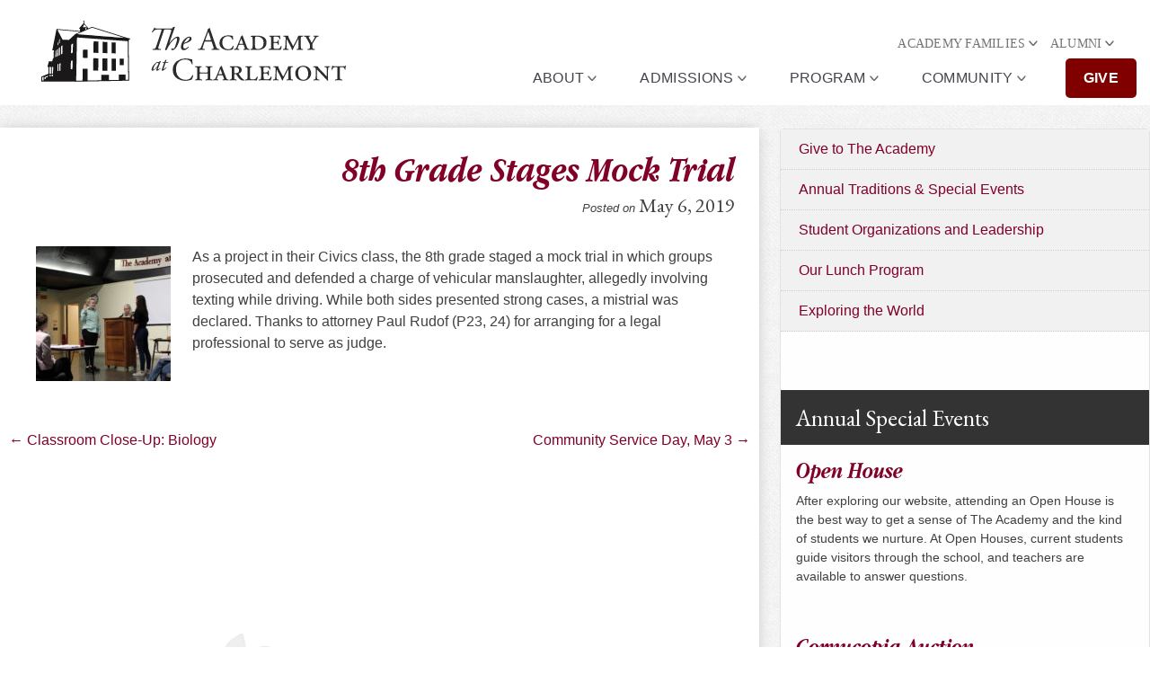

--- FILE ---
content_type: text/html; charset=UTF-8
request_url: https://www.charlemont.org/8th-grade-stages-mock-trial/
body_size: 17086
content:
<!DOCTYPE html>
<html lang="en-US">
<head>
	<!-- Academy at Charlemont Container Tag; Do not remove or alter code in any way. Generated: 9/10/2018 -->

<!-- Placement: Paste this code as high in the <head> of the page as possible. -->

<!-- Google Tag Manager -->
<script>(function(w,d,s,l,i){w[l]=w[l]||[];w[l].push({'gtm.start':
new Date().getTime(),event:'gtm.js'});var f=d.getElementsByTagName(s)[0],
j=d.createElement(s),dl=l!='dataLayer'?'&l='+l:'';j.async=true;j.src=
'https://www.googletagmanager.com/gtm.js?id='+i+dl;f.parentNode.insertBefore(j,f);
})(window,document,'script','dataLayer','GTM-NMF445F');</script>
<!-- End Google Tag Manager -->
<meta charset="UTF-8">
<meta name="viewport" content="width=device-width, initial-scale=1, maximum-scale=1">
<link rel="profile" href="http://gmpg.org/xfn/11">
<link rel="shortcut icon" href="/favicon.png">

<link rel="stylesheet" href="//netdna.bootstrapcdn.com/bootstrap/3.0.2/css/bootstrap.min.css">

<meta http-equiv="X-UA-Compatible" content="IE=edge">
	<!-- Google tag (gtag.js) -->
<script async src="https://www.googletagmanager.com/gtag/js?id=G-VWL9BQ1FV2"></script>
<script>
  window.dataLayer = window.dataLayer || [];
  function gtag(){dataLayer.push(arguments);}
  gtag('js', new Date());

  gtag('config', 'G-VWL9BQ1FV2');
</script>

<meta name='robots' content='index, follow, max-image-preview:large, max-snippet:-1, max-video-preview:-1' />

            <script data-no-defer="1" data-ezscrex="false" data-cfasync="false" data-pagespeed-no-defer data-cookieconsent="ignore">
                var ctPublicFunctions = {"_ajax_nonce":"5f2ec62dfc","_rest_nonce":"86d7b9cc4c","_ajax_url":"\/wp-admin\/admin-ajax.php","_rest_url":"https:\/\/www.charlemont.org\/wp-json\/","data__cookies_type":"alternative","data__ajax_type":"rest","data__bot_detector_enabled":"1","data__frontend_data_log_enabled":1,"cookiePrefix":"","wprocket_detected":false,"host_url":"www.charlemont.org","text__ee_click_to_select":"Click to select the whole data","text__ee_original_email":"The complete one is","text__ee_got_it":"Got it","text__ee_blocked":"Blocked","text__ee_cannot_connect":"Cannot connect","text__ee_cannot_decode":"Can not decode email. Unknown reason","text__ee_email_decoder":"CleanTalk email decoder","text__ee_wait_for_decoding":"The magic is on the way!","text__ee_decoding_process":"Please wait a few seconds while we decode the contact data."}
            </script>
        
            <script data-no-defer="1" data-ezscrex="false" data-cfasync="false" data-pagespeed-no-defer data-cookieconsent="ignore">
                var ctPublic = {"_ajax_nonce":"5f2ec62dfc","settings__forms__check_internal":"0","settings__forms__check_external":"0","settings__forms__force_protection":0,"settings__forms__search_test":"1","settings__forms__wc_add_to_cart":"0","settings__data__bot_detector_enabled":"1","settings__sfw__anti_crawler":0,"blog_home":"https:\/\/www.charlemont.org\/","pixel__setting":"3","pixel__enabled":false,"pixel__url":null,"data__email_check_before_post":"1","data__email_check_exist_post":"0","data__cookies_type":"alternative","data__key_is_ok":true,"data__visible_fields_required":true,"wl_brandname":"Anti-Spam by CleanTalk","wl_brandname_short":"CleanTalk","ct_checkjs_key":846869249,"emailEncoderPassKey":"9baf0c5ff682138c51aae71c32ebf301","bot_detector_forms_excluded":"W10=","advancedCacheExists":false,"varnishCacheExists":false,"wc_ajax_add_to_cart":false}
            </script>
        
<!-- Google Tag Manager for WordPress by gtm4wp.com -->
<script data-cfasync="false" data-pagespeed-no-defer>
	var gtm4wp_datalayer_name = "dataLayer";
	var dataLayer = dataLayer || [];
</script>
<!-- End Google Tag Manager for WordPress by gtm4wp.com -->
	<!-- This site is optimized with the Yoast SEO plugin v26.8 - https://yoast.com/product/yoast-seo-wordpress/ -->
	<title>8th Grade Stages Mock Trial</title>
	<meta name="description" content="As a project in their Civics class, the 8th grade staged a mock trial in which groups prosecuted and defended a charge of vehicular manslaughter," />
	<link rel="canonical" href="https://www.charlemont.org/8th-grade-stages-mock-trial/" />
	<meta property="og:locale" content="en_US" />
	<meta property="og:type" content="article" />
	<meta property="og:title" content="8th Grade Stages Mock Trial" />
	<meta property="og:description" content="As a project in their Civics class, the 8th grade staged a mock trial in which groups prosecuted and defended a charge of vehicular manslaughter," />
	<meta property="og:url" content="https://www.charlemont.org/8th-grade-stages-mock-trial/" />
	<meta property="og:site_name" content="The Academy at Charlemont" />
	<meta property="article:publisher" content="https://www.facebook.com/academyatcharlemont" />
	<meta property="article:published_time" content="2019-05-06T14:48:54+00:00" />
	<meta property="og:image" content="https://www.charlemont.org/wp-content/uploads/Mock-Trial-2019-5-1024x683.jpg" />
	<meta property="og:image:width" content="1024" />
	<meta property="og:image:height" content="683" />
	<meta property="og:image:type" content="image/jpeg" />
	<meta name="author" content="Nora Bates-Zale" />
	<meta name="twitter:card" content="summary_large_image" />
	<meta name="twitter:creator" content="@Aardvarks01339" />
	<meta name="twitter:site" content="@Aardvarks01339" />
	<meta name="twitter:label1" content="Written by" />
	<meta name="twitter:data1" content="Nora Bates-Zale" />
	<script type="application/ld+json" class="yoast-schema-graph">{"@context":"https://schema.org","@graph":[{"@type":"Article","@id":"https://www.charlemont.org/8th-grade-stages-mock-trial/#article","isPartOf":{"@id":"https://www.charlemont.org/8th-grade-stages-mock-trial/"},"author":{"name":"Nora Bates-Zale","@id":"https://www.charlemont.org/#/schema/person/854291e990d33a6f6185ab2d3491e2e4"},"headline":"8th Grade Stages Mock Trial","datePublished":"2019-05-06T14:48:54+00:00","mainEntityOfPage":{"@id":"https://www.charlemont.org/8th-grade-stages-mock-trial/"},"wordCount":61,"publisher":{"@id":"https://www.charlemont.org/#organization"},"image":{"@id":"https://www.charlemont.org/8th-grade-stages-mock-trial/#primaryimage"},"thumbnailUrl":"https://www.charlemont.org/wp-content/uploads/Mock-Trial-2019-5.jpg","articleSection":["General"],"inLanguage":"en-US"},{"@type":"WebPage","@id":"https://www.charlemont.org/8th-grade-stages-mock-trial/","url":"https://www.charlemont.org/8th-grade-stages-mock-trial/","name":"8th Grade Stages Mock Trial","isPartOf":{"@id":"https://www.charlemont.org/#website"},"primaryImageOfPage":{"@id":"https://www.charlemont.org/8th-grade-stages-mock-trial/#primaryimage"},"image":{"@id":"https://www.charlemont.org/8th-grade-stages-mock-trial/#primaryimage"},"thumbnailUrl":"https://www.charlemont.org/wp-content/uploads/Mock-Trial-2019-5.jpg","datePublished":"2019-05-06T14:48:54+00:00","description":"As a project in their Civics class, the 8th grade staged a mock trial in which groups prosecuted and defended a charge of vehicular manslaughter,","breadcrumb":{"@id":"https://www.charlemont.org/8th-grade-stages-mock-trial/#breadcrumb"},"inLanguage":"en-US","potentialAction":[{"@type":"ReadAction","target":["https://www.charlemont.org/8th-grade-stages-mock-trial/"]}]},{"@type":"ImageObject","inLanguage":"en-US","@id":"https://www.charlemont.org/8th-grade-stages-mock-trial/#primaryimage","url":"https://www.charlemont.org/wp-content/uploads/Mock-Trial-2019-5.jpg","contentUrl":"https://www.charlemont.org/wp-content/uploads/Mock-Trial-2019-5.jpg","width":5184,"height":3456,"caption":"Mock Trial 2019 5"},{"@type":"BreadcrumbList","@id":"https://www.charlemont.org/8th-grade-stages-mock-trial/#breadcrumb","itemListElement":[{"@type":"ListItem","position":1,"name":"Home","item":"https://www.charlemont.org/"},{"@type":"ListItem","position":2,"name":"8th Grade Stages Mock Trial"}]},{"@type":"WebSite","@id":"https://www.charlemont.org/#website","url":"https://www.charlemont.org/","name":"The Academy at Charlemont","description":"An independent, all-gender day school for grades 6 through postgraduate","publisher":{"@id":"https://www.charlemont.org/#organization"},"potentialAction":[{"@type":"SearchAction","target":{"@type":"EntryPoint","urlTemplate":"https://www.charlemont.org/?s={search_term_string}"},"query-input":{"@type":"PropertyValueSpecification","valueRequired":true,"valueName":"search_term_string"}}],"inLanguage":"en-US"},{"@type":"Organization","@id":"https://www.charlemont.org/#organization","name":"The Academy at Charlemont","url":"https://www.charlemont.org/","logo":{"@type":"ImageObject","inLanguage":"en-US","@id":"https://www.charlemont.org/#/schema/logo/image/","url":"https://www.charlemont.org/wp-content/uploads/academy-logo_zd47fz.png","contentUrl":"https://www.charlemont.org/wp-content/uploads/academy-logo_zd47fz.png","width":454,"height":319,"caption":"The Academy at Charlemont"},"image":{"@id":"https://www.charlemont.org/#/schema/logo/image/"},"sameAs":["https://www.facebook.com/academyatcharlemont","https://x.com/Aardvarks01339","http://instagram.com/academyatcharlemont","https://www.linkedin.com/company/1195169","http://www.youtube.com/user/academyatcharlemont","https://en.wikipedia.org/wiki/Academy_at_Charlemont"]},{"@type":"Person","@id":"https://www.charlemont.org/#/schema/person/854291e990d33a6f6185ab2d3491e2e4","name":"Nora Bates-Zale","image":{"@type":"ImageObject","inLanguage":"en-US","@id":"https://www.charlemont.org/#/schema/person/image/","url":"https://secure.gravatar.com/avatar/df225cab408b240dd9d9c6dbda22dd48b67eca1602335e7d882c0f1584e6d050?s=96&d=mm&r=g","contentUrl":"https://secure.gravatar.com/avatar/df225cab408b240dd9d9c6dbda22dd48b67eca1602335e7d882c0f1584e6d050?s=96&d=mm&r=g","caption":"Nora Bates-Zale"},"url":"https://www.charlemont.org/author/nora/"}]}</script>
	<!-- / Yoast SEO plugin. -->


<link rel='dns-prefetch' href='//fd.cleantalk.org' />
<link rel='dns-prefetch' href='//cdnjs.cloudflare.com' />
<link rel="alternate" type="application/rss+xml" title="The Academy at Charlemont &raquo; Feed" href="https://www.charlemont.org/feed/" />
<link rel="alternate" title="oEmbed (JSON)" type="application/json+oembed" href="https://www.charlemont.org/wp-json/oembed/1.0/embed?url=https%3A%2F%2Fwww.charlemont.org%2F8th-grade-stages-mock-trial%2F" />
<link rel="alternate" title="oEmbed (XML)" type="text/xml+oembed" href="https://www.charlemont.org/wp-json/oembed/1.0/embed?url=https%3A%2F%2Fwww.charlemont.org%2F8th-grade-stages-mock-trial%2F&#038;format=xml" />
<style id='wp-img-auto-sizes-contain-inline-css' type='text/css'>
img:is([sizes=auto i],[sizes^="auto," i]){contain-intrinsic-size:3000px 1500px}
/*# sourceURL=wp-img-auto-sizes-contain-inline-css */
</style>
<link rel='stylesheet' id='sbi_styles-css' href='https://www.charlemont.org/wp-content/plugins/instagram-feed/css/sbi-styles.min.css?ver=6.10.0' type='text/css' media='all' />
<style id='wp-emoji-styles-inline-css' type='text/css'>

	img.wp-smiley, img.emoji {
		display: inline !important;
		border: none !important;
		box-shadow: none !important;
		height: 1em !important;
		width: 1em !important;
		margin: 0 0.07em !important;
		vertical-align: -0.1em !important;
		background: none !important;
		padding: 0 !important;
	}
/*# sourceURL=wp-emoji-styles-inline-css */
</style>
<link rel='stylesheet' id='wp-block-library-css' href='https://www.charlemont.org/wp-includes/css/dist/block-library/style.min.css?ver=6.9' type='text/css' media='all' />
<style id='global-styles-inline-css' type='text/css'>
:root{--wp--preset--aspect-ratio--square: 1;--wp--preset--aspect-ratio--4-3: 4/3;--wp--preset--aspect-ratio--3-4: 3/4;--wp--preset--aspect-ratio--3-2: 3/2;--wp--preset--aspect-ratio--2-3: 2/3;--wp--preset--aspect-ratio--16-9: 16/9;--wp--preset--aspect-ratio--9-16: 9/16;--wp--preset--color--black: #000000;--wp--preset--color--cyan-bluish-gray: #abb8c3;--wp--preset--color--white: #ffffff;--wp--preset--color--pale-pink: #f78da7;--wp--preset--color--vivid-red: #cf2e2e;--wp--preset--color--luminous-vivid-orange: #ff6900;--wp--preset--color--luminous-vivid-amber: #fcb900;--wp--preset--color--light-green-cyan: #7bdcb5;--wp--preset--color--vivid-green-cyan: #00d084;--wp--preset--color--pale-cyan-blue: #8ed1fc;--wp--preset--color--vivid-cyan-blue: #0693e3;--wp--preset--color--vivid-purple: #9b51e0;--wp--preset--gradient--vivid-cyan-blue-to-vivid-purple: linear-gradient(135deg,rgb(6,147,227) 0%,rgb(155,81,224) 100%);--wp--preset--gradient--light-green-cyan-to-vivid-green-cyan: linear-gradient(135deg,rgb(122,220,180) 0%,rgb(0,208,130) 100%);--wp--preset--gradient--luminous-vivid-amber-to-luminous-vivid-orange: linear-gradient(135deg,rgb(252,185,0) 0%,rgb(255,105,0) 100%);--wp--preset--gradient--luminous-vivid-orange-to-vivid-red: linear-gradient(135deg,rgb(255,105,0) 0%,rgb(207,46,46) 100%);--wp--preset--gradient--very-light-gray-to-cyan-bluish-gray: linear-gradient(135deg,rgb(238,238,238) 0%,rgb(169,184,195) 100%);--wp--preset--gradient--cool-to-warm-spectrum: linear-gradient(135deg,rgb(74,234,220) 0%,rgb(151,120,209) 20%,rgb(207,42,186) 40%,rgb(238,44,130) 60%,rgb(251,105,98) 80%,rgb(254,248,76) 100%);--wp--preset--gradient--blush-light-purple: linear-gradient(135deg,rgb(255,206,236) 0%,rgb(152,150,240) 100%);--wp--preset--gradient--blush-bordeaux: linear-gradient(135deg,rgb(254,205,165) 0%,rgb(254,45,45) 50%,rgb(107,0,62) 100%);--wp--preset--gradient--luminous-dusk: linear-gradient(135deg,rgb(255,203,112) 0%,rgb(199,81,192) 50%,rgb(65,88,208) 100%);--wp--preset--gradient--pale-ocean: linear-gradient(135deg,rgb(255,245,203) 0%,rgb(182,227,212) 50%,rgb(51,167,181) 100%);--wp--preset--gradient--electric-grass: linear-gradient(135deg,rgb(202,248,128) 0%,rgb(113,206,126) 100%);--wp--preset--gradient--midnight: linear-gradient(135deg,rgb(2,3,129) 0%,rgb(40,116,252) 100%);--wp--preset--font-size--small: 13px;--wp--preset--font-size--medium: 20px;--wp--preset--font-size--large: 36px;--wp--preset--font-size--x-large: 42px;--wp--preset--spacing--20: 0.44rem;--wp--preset--spacing--30: 0.67rem;--wp--preset--spacing--40: 1rem;--wp--preset--spacing--50: 1.5rem;--wp--preset--spacing--60: 2.25rem;--wp--preset--spacing--70: 3.38rem;--wp--preset--spacing--80: 5.06rem;--wp--preset--shadow--natural: 6px 6px 9px rgba(0, 0, 0, 0.2);--wp--preset--shadow--deep: 12px 12px 50px rgba(0, 0, 0, 0.4);--wp--preset--shadow--sharp: 6px 6px 0px rgba(0, 0, 0, 0.2);--wp--preset--shadow--outlined: 6px 6px 0px -3px rgb(255, 255, 255), 6px 6px rgb(0, 0, 0);--wp--preset--shadow--crisp: 6px 6px 0px rgb(0, 0, 0);}:where(.is-layout-flex){gap: 0.5em;}:where(.is-layout-grid){gap: 0.5em;}body .is-layout-flex{display: flex;}.is-layout-flex{flex-wrap: wrap;align-items: center;}.is-layout-flex > :is(*, div){margin: 0;}body .is-layout-grid{display: grid;}.is-layout-grid > :is(*, div){margin: 0;}:where(.wp-block-columns.is-layout-flex){gap: 2em;}:where(.wp-block-columns.is-layout-grid){gap: 2em;}:where(.wp-block-post-template.is-layout-flex){gap: 1.25em;}:where(.wp-block-post-template.is-layout-grid){gap: 1.25em;}.has-black-color{color: var(--wp--preset--color--black) !important;}.has-cyan-bluish-gray-color{color: var(--wp--preset--color--cyan-bluish-gray) !important;}.has-white-color{color: var(--wp--preset--color--white) !important;}.has-pale-pink-color{color: var(--wp--preset--color--pale-pink) !important;}.has-vivid-red-color{color: var(--wp--preset--color--vivid-red) !important;}.has-luminous-vivid-orange-color{color: var(--wp--preset--color--luminous-vivid-orange) !important;}.has-luminous-vivid-amber-color{color: var(--wp--preset--color--luminous-vivid-amber) !important;}.has-light-green-cyan-color{color: var(--wp--preset--color--light-green-cyan) !important;}.has-vivid-green-cyan-color{color: var(--wp--preset--color--vivid-green-cyan) !important;}.has-pale-cyan-blue-color{color: var(--wp--preset--color--pale-cyan-blue) !important;}.has-vivid-cyan-blue-color{color: var(--wp--preset--color--vivid-cyan-blue) !important;}.has-vivid-purple-color{color: var(--wp--preset--color--vivid-purple) !important;}.has-black-background-color{background-color: var(--wp--preset--color--black) !important;}.has-cyan-bluish-gray-background-color{background-color: var(--wp--preset--color--cyan-bluish-gray) !important;}.has-white-background-color{background-color: var(--wp--preset--color--white) !important;}.has-pale-pink-background-color{background-color: var(--wp--preset--color--pale-pink) !important;}.has-vivid-red-background-color{background-color: var(--wp--preset--color--vivid-red) !important;}.has-luminous-vivid-orange-background-color{background-color: var(--wp--preset--color--luminous-vivid-orange) !important;}.has-luminous-vivid-amber-background-color{background-color: var(--wp--preset--color--luminous-vivid-amber) !important;}.has-light-green-cyan-background-color{background-color: var(--wp--preset--color--light-green-cyan) !important;}.has-vivid-green-cyan-background-color{background-color: var(--wp--preset--color--vivid-green-cyan) !important;}.has-pale-cyan-blue-background-color{background-color: var(--wp--preset--color--pale-cyan-blue) !important;}.has-vivid-cyan-blue-background-color{background-color: var(--wp--preset--color--vivid-cyan-blue) !important;}.has-vivid-purple-background-color{background-color: var(--wp--preset--color--vivid-purple) !important;}.has-black-border-color{border-color: var(--wp--preset--color--black) !important;}.has-cyan-bluish-gray-border-color{border-color: var(--wp--preset--color--cyan-bluish-gray) !important;}.has-white-border-color{border-color: var(--wp--preset--color--white) !important;}.has-pale-pink-border-color{border-color: var(--wp--preset--color--pale-pink) !important;}.has-vivid-red-border-color{border-color: var(--wp--preset--color--vivid-red) !important;}.has-luminous-vivid-orange-border-color{border-color: var(--wp--preset--color--luminous-vivid-orange) !important;}.has-luminous-vivid-amber-border-color{border-color: var(--wp--preset--color--luminous-vivid-amber) !important;}.has-light-green-cyan-border-color{border-color: var(--wp--preset--color--light-green-cyan) !important;}.has-vivid-green-cyan-border-color{border-color: var(--wp--preset--color--vivid-green-cyan) !important;}.has-pale-cyan-blue-border-color{border-color: var(--wp--preset--color--pale-cyan-blue) !important;}.has-vivid-cyan-blue-border-color{border-color: var(--wp--preset--color--vivid-cyan-blue) !important;}.has-vivid-purple-border-color{border-color: var(--wp--preset--color--vivid-purple) !important;}.has-vivid-cyan-blue-to-vivid-purple-gradient-background{background: var(--wp--preset--gradient--vivid-cyan-blue-to-vivid-purple) !important;}.has-light-green-cyan-to-vivid-green-cyan-gradient-background{background: var(--wp--preset--gradient--light-green-cyan-to-vivid-green-cyan) !important;}.has-luminous-vivid-amber-to-luminous-vivid-orange-gradient-background{background: var(--wp--preset--gradient--luminous-vivid-amber-to-luminous-vivid-orange) !important;}.has-luminous-vivid-orange-to-vivid-red-gradient-background{background: var(--wp--preset--gradient--luminous-vivid-orange-to-vivid-red) !important;}.has-very-light-gray-to-cyan-bluish-gray-gradient-background{background: var(--wp--preset--gradient--very-light-gray-to-cyan-bluish-gray) !important;}.has-cool-to-warm-spectrum-gradient-background{background: var(--wp--preset--gradient--cool-to-warm-spectrum) !important;}.has-blush-light-purple-gradient-background{background: var(--wp--preset--gradient--blush-light-purple) !important;}.has-blush-bordeaux-gradient-background{background: var(--wp--preset--gradient--blush-bordeaux) !important;}.has-luminous-dusk-gradient-background{background: var(--wp--preset--gradient--luminous-dusk) !important;}.has-pale-ocean-gradient-background{background: var(--wp--preset--gradient--pale-ocean) !important;}.has-electric-grass-gradient-background{background: var(--wp--preset--gradient--electric-grass) !important;}.has-midnight-gradient-background{background: var(--wp--preset--gradient--midnight) !important;}.has-small-font-size{font-size: var(--wp--preset--font-size--small) !important;}.has-medium-font-size{font-size: var(--wp--preset--font-size--medium) !important;}.has-large-font-size{font-size: var(--wp--preset--font-size--large) !important;}.has-x-large-font-size{font-size: var(--wp--preset--font-size--x-large) !important;}
/*# sourceURL=global-styles-inline-css */
</style>

<style id='classic-theme-styles-inline-css' type='text/css'>
/*! This file is auto-generated */
.wp-block-button__link{color:#fff;background-color:#32373c;border-radius:9999px;box-shadow:none;text-decoration:none;padding:calc(.667em + 2px) calc(1.333em + 2px);font-size:1.125em}.wp-block-file__button{background:#32373c;color:#fff;text-decoration:none}
/*# sourceURL=/wp-includes/css/classic-themes.min.css */
</style>
<link rel='stylesheet' id='mediaelement-css' href='https://www.charlemont.org/wp-includes/js/mediaelement/mediaelementplayer-legacy.min.css?ver=4.2.17' type='text/css' media='all' />
<link rel='stylesheet' id='wp-mediaelement-css' href='https://www.charlemont.org/wp-includes/js/mediaelement/wp-mediaelement.min.css?ver=6.9' type='text/css' media='all' />
<link rel='stylesheet' id='view_editor_gutenberg_frontend_assets-css' href='https://www.charlemont.org/wp-content/plugins/wp-views/public/css/views-frontend.css?ver=3.6.20' type='text/css' media='all' />
<style id='view_editor_gutenberg_frontend_assets-inline-css' type='text/css'>
.wpv-sort-list-dropdown.wpv-sort-list-dropdown-style-default > span.wpv-sort-list,.wpv-sort-list-dropdown.wpv-sort-list-dropdown-style-default .wpv-sort-list-item {border-color: #cdcdcd;}.wpv-sort-list-dropdown.wpv-sort-list-dropdown-style-default .wpv-sort-list-item a {color: #444;background-color: #fff;}.wpv-sort-list-dropdown.wpv-sort-list-dropdown-style-default a:hover,.wpv-sort-list-dropdown.wpv-sort-list-dropdown-style-default a:focus {color: #000;background-color: #eee;}.wpv-sort-list-dropdown.wpv-sort-list-dropdown-style-default .wpv-sort-list-item.wpv-sort-list-current a {color: #000;background-color: #eee;}
.wpv-sort-list-dropdown.wpv-sort-list-dropdown-style-default > span.wpv-sort-list,.wpv-sort-list-dropdown.wpv-sort-list-dropdown-style-default .wpv-sort-list-item {border-color: #cdcdcd;}.wpv-sort-list-dropdown.wpv-sort-list-dropdown-style-default .wpv-sort-list-item a {color: #444;background-color: #fff;}.wpv-sort-list-dropdown.wpv-sort-list-dropdown-style-default a:hover,.wpv-sort-list-dropdown.wpv-sort-list-dropdown-style-default a:focus {color: #000;background-color: #eee;}.wpv-sort-list-dropdown.wpv-sort-list-dropdown-style-default .wpv-sort-list-item.wpv-sort-list-current a {color: #000;background-color: #eee;}.wpv-sort-list-dropdown.wpv-sort-list-dropdown-style-grey > span.wpv-sort-list,.wpv-sort-list-dropdown.wpv-sort-list-dropdown-style-grey .wpv-sort-list-item {border-color: #cdcdcd;}.wpv-sort-list-dropdown.wpv-sort-list-dropdown-style-grey .wpv-sort-list-item a {color: #444;background-color: #eeeeee;}.wpv-sort-list-dropdown.wpv-sort-list-dropdown-style-grey a:hover,.wpv-sort-list-dropdown.wpv-sort-list-dropdown-style-grey a:focus {color: #000;background-color: #e5e5e5;}.wpv-sort-list-dropdown.wpv-sort-list-dropdown-style-grey .wpv-sort-list-item.wpv-sort-list-current a {color: #000;background-color: #e5e5e5;}
.wpv-sort-list-dropdown.wpv-sort-list-dropdown-style-default > span.wpv-sort-list,.wpv-sort-list-dropdown.wpv-sort-list-dropdown-style-default .wpv-sort-list-item {border-color: #cdcdcd;}.wpv-sort-list-dropdown.wpv-sort-list-dropdown-style-default .wpv-sort-list-item a {color: #444;background-color: #fff;}.wpv-sort-list-dropdown.wpv-sort-list-dropdown-style-default a:hover,.wpv-sort-list-dropdown.wpv-sort-list-dropdown-style-default a:focus {color: #000;background-color: #eee;}.wpv-sort-list-dropdown.wpv-sort-list-dropdown-style-default .wpv-sort-list-item.wpv-sort-list-current a {color: #000;background-color: #eee;}.wpv-sort-list-dropdown.wpv-sort-list-dropdown-style-grey > span.wpv-sort-list,.wpv-sort-list-dropdown.wpv-sort-list-dropdown-style-grey .wpv-sort-list-item {border-color: #cdcdcd;}.wpv-sort-list-dropdown.wpv-sort-list-dropdown-style-grey .wpv-sort-list-item a {color: #444;background-color: #eeeeee;}.wpv-sort-list-dropdown.wpv-sort-list-dropdown-style-grey a:hover,.wpv-sort-list-dropdown.wpv-sort-list-dropdown-style-grey a:focus {color: #000;background-color: #e5e5e5;}.wpv-sort-list-dropdown.wpv-sort-list-dropdown-style-grey .wpv-sort-list-item.wpv-sort-list-current a {color: #000;background-color: #e5e5e5;}.wpv-sort-list-dropdown.wpv-sort-list-dropdown-style-blue > span.wpv-sort-list,.wpv-sort-list-dropdown.wpv-sort-list-dropdown-style-blue .wpv-sort-list-item {border-color: #0099cc;}.wpv-sort-list-dropdown.wpv-sort-list-dropdown-style-blue .wpv-sort-list-item a {color: #444;background-color: #cbddeb;}.wpv-sort-list-dropdown.wpv-sort-list-dropdown-style-blue a:hover,.wpv-sort-list-dropdown.wpv-sort-list-dropdown-style-blue a:focus {color: #000;background-color: #95bedd;}.wpv-sort-list-dropdown.wpv-sort-list-dropdown-style-blue .wpv-sort-list-item.wpv-sort-list-current a {color: #000;background-color: #95bedd;}
/*# sourceURL=view_editor_gutenberg_frontend_assets-inline-css */
</style>
<link rel='stylesheet' id='cleantalk-public-css-css' href='https://www.charlemont.org/wp-content/plugins/cleantalk-spam-protect/css/cleantalk-public.min.css?ver=6.71.1_1769616183' type='text/css' media='all' />
<link rel='stylesheet' id='cleantalk-email-decoder-css-css' href='https://www.charlemont.org/wp-content/plugins/cleantalk-spam-protect/css/cleantalk-email-decoder.min.css?ver=6.71.1_1769616183' type='text/css' media='all' />
<link rel='stylesheet' id='ctf_styles-css' href='https://www.charlemont.org/wp-content/plugins/custom-twitter-feeds/css/ctf-styles.min.css?ver=2.3.1' type='text/css' media='all' />
<link rel='stylesheet' id='dedo-css-css' href='https://www.charlemont.org/wp-content/plugins/delightful-downloads/assets/css/delightful-downloads.min.css?ver=1.6.6' type='text/css' media='all' />
<link rel='stylesheet' id='dub-facebook-albums-css' href='https://www.charlemont.org/wp-content/plugins/dub-facebook-albums/dub-facebook-albums.css?ver=6.9' type='text/css' media='all' />
<link rel='stylesheet' id='colorbox-css' href='https://www.charlemont.org/wp-content/plugins/dub-facebook-albums/colorbox/colorbox.css?ver=6.9' type='text/css' media='all' />
<link rel='stylesheet' id='responsive-lightbox-swipebox-css' href='https://www.charlemont.org/wp-content/plugins/responsive-lightbox/assets/swipebox/swipebox.min.css?ver=1.5.2' type='text/css' media='all' />
<link rel='stylesheet' id='vr-shortcodes-css-css' href='https://www.charlemont.org/wp-content/plugins/vr-jscrollpane-shortcode/jquery.jscrollpane.css?ver=20130311' type='text/css' media='all' />
<link rel='stylesheet' id='cff-css' href='https://www.charlemont.org/wp-content/plugins/custom-facebook-feed/assets/css/cff-style.min.css?ver=4.3.4' type='text/css' media='all' />
<link rel='stylesheet' id='sb-font-awesome-css' href='https://www.charlemont.org/wp-content/plugins/custom-facebook-feed/assets/css/font-awesome.min.css?ver=4.7.0' type='text/css' media='all' />
<link rel='stylesheet' id='style-css' href='https://www.charlemont.org/wp-content/themes/academy/style.css?ver=9999' type='text/css' media='all' />
<link rel='stylesheet' id='fancybox-css' href='https://www.charlemont.org/wp-content/plugins/easy-fancybox/fancybox/1.5.4/jquery.fancybox.min.css?ver=6.9' type='text/css' media='screen' />
<style id='fancybox-inline-css' type='text/css'>
#fancybox-content{border-color:#fff;}
/*# sourceURL=fancybox-inline-css */
</style>
<link rel='stylesheet' id='mimetypes-link-icons-css' href='https://www.charlemont.org/wp-content/plugins/mimetypes-link-icons/css/style.php?cssvars=bXRsaV9oZWlnaHQ9MTYmbXRsaV9pbWFnZV90eXBlPXBuZyZtdGxpX2xlZnRvcnJpZ2h0PXJpZ2h0JmFjdGl2ZV90eXBlcz1wZGY&#038;ver=3.0' type='text/css' media='all' />
<link rel='stylesheet' id='simcal-qtip-css' href='https://www.charlemont.org/wp-content/plugins/google-calendar-events/assets/generated/vendor/jquery.qtip.min.css?ver=3.6.2' type='text/css' media='all' />
<link rel='stylesheet' id='simcal-default-calendar-grid-css' href='https://www.charlemont.org/wp-content/plugins/google-calendar-events/assets/generated/default-calendar-grid.min.css?ver=3.6.2' type='text/css' media='all' />
<link rel='stylesheet' id='simcal-default-calendar-list-css' href='https://www.charlemont.org/wp-content/plugins/google-calendar-events/assets/generated/default-calendar-list.min.css?ver=3.6.2' type='text/css' media='all' />
<script type="text/javascript" src="https://www.charlemont.org/wp-content/plugins/wp-views/vendor/toolset/common-es/public/toolset-common-es-frontend.js?ver=175000" id="toolset-common-es-frontend-js"></script>
<script type="text/javascript" src="https://www.charlemont.org/wp-content/plugins/cleantalk-spam-protect/js/apbct-public-bundle.min.js?ver=6.71.1_1769616183" id="apbct-public-bundle.min-js-js"></script>
<script type="text/javascript" src="https://fd.cleantalk.org/ct-bot-detector-wrapper.js?ver=6.71.1" id="ct_bot_detector-js" defer="defer" data-wp-strategy="defer"></script>
<script type="text/javascript" src="https://www.charlemont.org/wp-includes/js/jquery/jquery.min.js?ver=3.7.1" id="jquery-core-js"></script>
<script type="text/javascript" src="https://www.charlemont.org/wp-includes/js/jquery/jquery-migrate.min.js?ver=3.4.1" id="jquery-migrate-js"></script>
<script type="text/javascript" src="https://www.charlemont.org/wp-content/plugins/dub-facebook-albums/colorbox/jquery.colorbox-min.js?ver=6.9" id="colorbox-js"></script>
<script type="text/javascript" src="https://www.charlemont.org/wp-content/plugins/dub-facebook-albums/dub-facebook-albums.js?ver=6.9" id="dub-facebook-albums-js"></script>
<script type="text/javascript" src="https://www.charlemont.org/wp-content/plugins/handl-utm-grabber/js/js.cookie.js?ver=6.9" id="js.cookie-js"></script>
<script type="text/javascript" id="handl-utm-grabber-js-extra">
/* <![CDATA[ */
var handl_utm = [];
//# sourceURL=handl-utm-grabber-js-extra
/* ]]> */
</script>
<script type="text/javascript" src="https://www.charlemont.org/wp-content/plugins/handl-utm-grabber/js/handl-utm-grabber.js?ver=6.9" id="handl-utm-grabber-js"></script>
<script type="text/javascript" src="https://www.charlemont.org/wp-content/plugins/responsive-lightbox/assets/dompurify/purify.min.js?ver=3.3.1" id="dompurify-js"></script>
<script type="text/javascript" id="responsive-lightbox-sanitizer-js-before">
/* <![CDATA[ */
window.RLG = window.RLG || {}; window.RLG.sanitizeAllowedHosts = ["youtube.com","www.youtube.com","youtu.be","vimeo.com","player.vimeo.com"];
//# sourceURL=responsive-lightbox-sanitizer-js-before
/* ]]> */
</script>
<script type="text/javascript" src="https://www.charlemont.org/wp-content/plugins/responsive-lightbox/js/sanitizer.js?ver=2.7.0" id="responsive-lightbox-sanitizer-js"></script>
<script type="text/javascript" src="https://www.charlemont.org/wp-content/plugins/responsive-lightbox/assets/swipebox/jquery.swipebox.min.js?ver=1.5.2" id="responsive-lightbox-swipebox-js"></script>
<script type="text/javascript" src="https://www.charlemont.org/wp-includes/js/underscore.min.js?ver=1.13.7" id="underscore-js"></script>
<script type="text/javascript" src="https://www.charlemont.org/wp-content/plugins/responsive-lightbox/assets/infinitescroll/infinite-scroll.pkgd.min.js?ver=4.0.1" id="responsive-lightbox-infinite-scroll-js"></script>
<script type="text/javascript" id="responsive-lightbox-js-before">
/* <![CDATA[ */
var rlArgs = {"script":"swipebox","selector":"lightbox","customEvents":"","activeGalleries":true,"animation":true,"hideCloseButtonOnMobile":false,"removeBarsOnMobile":false,"hideBars":true,"hideBarsDelay":5000,"videoMaxWidth":1080,"useSVG":true,"loopAtEnd":false,"woocommerce_gallery":false,"ajaxurl":"https:\/\/www.charlemont.org\/wp-admin\/admin-ajax.php","nonce":"a5e08c47b5","preview":false,"postId":5991,"scriptExtension":false};

//# sourceURL=responsive-lightbox-js-before
/* ]]> */
</script>
<script type="text/javascript" src="https://www.charlemont.org/wp-content/plugins/responsive-lightbox/js/front.js?ver=2.7.0" id="responsive-lightbox-js"></script>
<script type="text/javascript" src="https://www.charlemont.org/wp-content/plugins/vr-jscrollpane-shortcode/jquery.jscrollpane.min.js?ver=20130311" id="vr-shortcodes-js-scroll-js"></script>
<script type="text/javascript" src="https://www.charlemont.org/wp-content/plugins/vr-jscrollpane-shortcode/jquery.mousewheel.js?ver=20130311" id="vr-shortcodes-js-mwheel-js"></script>
<script type="text/javascript" src="//cdnjs.cloudflare.com/ajax/libs/jquery-easing/1.4.1/jquery.easing.min.js?ver=6.9" id="jquery-easing-js"></script>
<link rel="https://api.w.org/" href="https://www.charlemont.org/wp-json/" /><link rel="alternate" title="JSON" type="application/json" href="https://www.charlemont.org/wp-json/wp/v2/posts/5991" /><link rel="EditURI" type="application/rsd+xml" title="RSD" href="https://www.charlemont.org/xmlrpc.php?rsd" />
<meta name="generator" content="WordPress 6.9" />
<link rel='shortlink' href='https://www.charlemont.org/?p=5991' />

		<!-- GA Google Analytics @ https://m0n.co/ga -->
		<script>
			(function(i,s,o,g,r,a,m){i['GoogleAnalyticsObject']=r;i[r]=i[r]||function(){
			(i[r].q=i[r].q||[]).push(arguments)},i[r].l=1*new Date();a=s.createElement(o),
			m=s.getElementsByTagName(o)[0];a.async=1;a.src=g;m.parentNode.insertBefore(a,m)
			})(window,document,'script','https://www.google-analytics.com/analytics.js','ga');
			ga('create', 'UA-20292029-1', 'auto');
			ga('send', 'pageview');
		</script>

		<script type="text/javascript">
	//<![CDATA[
		jQuery(document).ready(function() {
			jQuery('.scroll-pane').jScrollPane();
		});
	/* ]]> */
	</script>


<!-- Referral spam blacklist 1.3.0 by Rolands Umbrovskis (rolandinsh) https://umbrovskis.com/ -->
<meta name="generator" content="https://simplemediacode.com/?utm_source=wp-referrer-spam-blacklist-1.3.0" />

<!-- Google Tag Manager for WordPress by gtm4wp.com -->
<!-- GTM Container placement set to manual -->
<script data-cfasync="false" data-pagespeed-no-defer type="text/javascript">
	var dataLayer_content = {"pagePostType":"post","pagePostType2":"single-post","pageCategory":["general","uncategorized"],"pagePostAuthor":"Nora Bates-Zale"};
	dataLayer.push( dataLayer_content );
</script>
<script data-cfasync="false" data-pagespeed-no-defer type="text/javascript">
(function(w,d,s,l,i){w[l]=w[l]||[];w[l].push({'gtm.start':
new Date().getTime(),event:'gtm.js'});var f=d.getElementsByTagName(s)[0],
j=d.createElement(s),dl=l!='dataLayer'?'&l='+l:'';j.async=true;j.src=
'//www.googletagmanager.com/gtm.js?id='+i+dl;f.parentNode.insertBefore(j,f);
})(window,document,'script','dataLayer','GTM-PWM4L2T');
</script>
<!-- End Google Tag Manager for WordPress by gtm4wp.com --> <script> window.addEventListener("load",function(){ var c={script:false,link:false}; function ls(s) { if(!['script','link'].includes(s)||c[s]){return;}c[s]=true; var d=document,f=d.getElementsByTagName(s)[0],j=d.createElement(s); if(s==='script'){j.async=true;j.src='https://www.charlemont.org/wp-content/plugins/wp-views/vendor/toolset/blocks/public/js/frontend.js?v=1.6.16';}else{ j.rel='stylesheet';j.href='https://www.charlemont.org/wp-content/plugins/wp-views/vendor/toolset/blocks/public/css/style.css?v=1.6.16';} f.parentNode.insertBefore(j, f); }; function ex(){ls('script');ls('link')} window.addEventListener("scroll", ex, {once: true}); if (('IntersectionObserver' in window) && ('IntersectionObserverEntry' in window) && ('intersectionRatio' in window.IntersectionObserverEntry.prototype)) { var i = 0, fb = document.querySelectorAll("[class^='tb-']"), o = new IntersectionObserver(es => { es.forEach(e => { o.unobserve(e.target); if (e.intersectionRatio > 0) { ex();o.disconnect();}else{ i++;if(fb.length>i){o.observe(fb[i])}} }) }); if (fb.length) { o.observe(fb[i]) } } }) </script>
	<noscript>
		<link rel="stylesheet" href="https://www.charlemont.org/wp-content/plugins/wp-views/vendor/toolset/blocks/public/css/style.css">
	</noscript><style type="text/css" id="custom-background-css">
body.custom-background { background-image: url("https://www.charlemont.org/wp-content/uploads/WD-2593-1-scaled-e1718126484773.jpg"); background-position: left top; background-size: auto; background-repeat: repeat; background-attachment: scroll; }
</style>
	<script src="/wp-content/mu-plugins/captaincore-analytics.js" data-site="VFLMVBXV" defer></script>
		<style type="text/css" id="wp-custom-css">
			#wp_views-6 {padding:2%;}
#wp_views-6 .thumb {float:left !important; width:25%; margin-top:10px;}
#wp_views-6 .news {float:right !important; width:72% ; margin-top:10px;}
#wp_views-6 p {font-size:90%;}
#wp_views-6 h2 {font-size:120%;}

.page-id-5703 aside {display:none;}
.page-id-5703 aside#text-3 {display:block !important;}
.page-id-5703 aside.gform_widget {display:block !important;}
.page-id-5703 aside.gform_widget form {padding:0 20px; font-size:0.9em !important;}
.menu-item.give-button a {
  background-color: #800000 !important;
  color: #ffffff !important;
  padding: 10px 20px !important;
  border-radius: 5px;
  font-weight: bold;
  text-transform: uppercase;
  text-decoration: none;
  display: flex !important;
  align-items: center;
  justify-content: center; /* this is key for horizontal centering */
  text-align: center;
  box-sizing: border-box;
  margin: 0 !important;
  width: 100%;
}
.menu-item.give-button {
  margin-right: 15px !important; /* Adjust this value as needed */
}
.menu-item.give-button {
  margin-bottom: 8px !important; /* Adjust as needed */
}
.instagram-padding {
  padding: 20px 20px;
  max-width: 1400px;
  margin: 0 auto;
}		</style>
		</head>

<body class="wp-singular post-template-default single single-post postid-5991 single-format-standard custom-background wp-theme-academy group-blog views-template-content-template-for-posts">
<!-- Placement: Additionally, paste this code immediately after the opening <body> tag. -->

<!-- Google Tag Manager (noscript) -->
<noscript><iframe src="https://www.googletagmanager.com/ns.html?id=GTM-NMF445F" height="0" width="0" style="display:none;visibility:hidden"></iframe></noscript>
<!-- End Google Tag Manager (noscript) -->
<div id="page" class="hfeed site">
		<header id="masthead" class="site-header" role="banner">
		<div class="header-wrap">
			<div class="site-branding">
				<h1 class="site-title"><span>The Academy at Charlemont</span><a href="https://www.charlemont.org/" rel="home"><img src="https://www.charlemont.org/wp-content/themes/academy/images/charlemont-logo.svg" alt="The Academy at Charlemont" border="0"></a></h1>
				<h2 class="site-description">An independent, all-gender day school for grades 6 through postgraduate</h2>
			</div>
			<a href="#" id="main-mobile-menu-toggle"><span class="off-menu-expanded">Menu</span><span class="on-menu-expanded">Close</span></a>
			<div class="navigation-items">
			<div id="usernav"><div class="menu-user-navigation-container"><ul id="menu-user-navigation" class="menu"><li id="menu-item-3597" class="menu-item menu-item-type-post_type menu-item-object-page menu-item-has-children menu-item-3597"><a href="https://www.charlemont.org/beyond-the-classroom/student-life/">Academy Families</a>
<ul class="sub-menu">
	<li id="menu-item-5526" class="menu-item menu-item-type-post_type menu-item-object-page menu-item-5526"><a href="https://www.charlemont.org/calendar/">School Calendar</a></li>
	<li id="menu-item-836" class="menu-item menu-item-type-post_type menu-item-object-page menu-item-836"><a href="https://www.charlemont.org/academics/textbooks-summer-reading/">Textbooks &#038; Summer Reading</a></li>
	<li id="menu-item-5036" class="menu-item menu-item-type-post_type menu-item-object-page menu-item-5036"><a href="https://www.charlemont.org/incident-concern-report-form/">Incident or Concern Report</a></li>
	<li id="menu-item-7232" class="menu-item menu-item-type-post_type menu-item-object-page menu-item-7232"><a href="https://www.charlemont.org/title-ix-policy/">Title IX Policy</a></li>
	<li id="menu-item-773" class="menu-item menu-item-type-post_type menu-item-object-page menu-item-773"><a href="https://www.charlemont.org/parents/">More&#8230;</a></li>
</ul>
</li>
<li id="menu-item-3601" class="menu-item menu-item-type-post_type menu-item-object-page menu-item-has-children menu-item-3601"><a href="https://www.charlemont.org/alumni/">Alumni</a>
<ul class="sub-menu">
	<li id="menu-item-816" class="menu-item menu-item-type-post_type menu-item-object-page menu-item-816"><a href="https://www.charlemont.org/alumni/class-notes/">Class Notes</a></li>
	<li id="menu-item-817" class="menu-item menu-item-type-post_type menu-item-object-page menu-item-817"><a href="https://www.charlemont.org/vox/">Vox</a></li>
	<li id="menu-item-8746" class="menu-item menu-item-type-post_type menu-item-object-page menu-item-8746"><a href="https://www.charlemont.org/give-2/">Give</a></li>
</ul>
</li>
</ul></div></div>
			<nav id="site-navigation" class="main-navigation" role="navigation">
				<h1 class="menu-toggle">+ menu</h1>
				<div class="skip-link"><a class="screen-reader-text" href="#content">Skip to content</a></div>
				<div class="container">
					<div class="menu-main-menu-container"><ul id="menu-main-menu" class="menu"><li id="menu-item-317" class="menu-item menu-item-type-custom menu-item-object-custom menu-item-has-children menu-item-317"><a href="/welcome">About</a>
<ul class="sub-menu">
	<li id="menu-item-166" class="menu-item menu-item-type-post_type menu-item-object-page menu-item-166"><a href="https://www.charlemont.org/welcome/">About The Academy</a></li>
	<li id="menu-item-181" class="menu-item menu-item-type-post_type menu-item-object-page menu-item-181"><a href="https://www.charlemont.org/welcome/heads-welcome/">Welcome from the Heads of School</a></li>
	<li id="menu-item-178" class="menu-item menu-item-type-post_type menu-item-object-page menu-item-178"><a href="https://www.charlemont.org/welcome/at-a-glance/">The Academy at a Glance</a></li>
	<li id="menu-item-176" class="menu-item menu-item-type-post_type menu-item-object-page menu-item-176"><a href="https://www.charlemont.org/welcome/missionantiracism/">Mission and Antiracism Statement</a></li>
	<li id="menu-item-4977" class="menu-item menu-item-type-post_type menu-item-object-page menu-item-4977"><a href="https://www.charlemont.org/academics/honor-code/">Honor Code</a></li>
	<li id="menu-item-175" class="menu-item menu-item-type-post_type menu-item-object-page menu-item-175"><a href="https://www.charlemont.org/welcome/history/">History</a></li>
	<li id="menu-item-730" class="menu-item menu-item-type-post_type menu-item-object-page menu-item-730"><a href="https://www.charlemont.org/welcome/faculty-staff-trustees/">Faculty, Staff &#038; Trustees</a></li>
	<li id="menu-item-172" class="menu-item menu-item-type-post_type menu-item-object-page menu-item-172"><a href="https://www.charlemont.org/welcome/affiliations/">Affiliations</a></li>
	<li id="menu-item-832" class="menu-item menu-item-type-post_type menu-item-object-page menu-item-832"><a href="https://www.charlemont.org/community-reflections/">Community Reflections</a></li>
	<li id="menu-item-174" class="menu-item menu-item-type-post_type menu-item-object-page menu-item-174"><a href="https://www.charlemont.org/welcome/employment/">Employment</a></li>
	<li id="menu-item-8270" class="menu-item menu-item-type-custom menu-item-object-custom menu-item-8270"><a href="https://www.charlemont.org/2023-2026-strategic-plan/">2023-2026 Strategic Plan</a></li>
	<li id="menu-item-8321" class="menu-item menu-item-type-post_type menu-item-object-page menu-item-8321"><a href="https://www.charlemont.org/terms-conditions/">Terms &#038; Conditions</a></li>
</ul>
</li>
<li id="menu-item-316" class="menu-item menu-item-type-custom menu-item-object-custom menu-item-has-children menu-item-316"><a href="/admissions">Admissions</a>
<ul class="sub-menu">
	<li id="menu-item-506" class="menu-item menu-item-type-post_type menu-item-object-page menu-item-506"><a href="https://www.charlemont.org/admissions/inquire/">Inquire</a></li>
	<li id="menu-item-171" class="menu-item menu-item-type-post_type menu-item-object-page menu-item-171"><a href="https://www.charlemont.org/admissions/visit/">Visit</a></li>
	<li id="menu-item-169" class="menu-item menu-item-type-post_type menu-item-object-page menu-item-169"><a href="https://www.charlemont.org/admissions/apply/">Apply</a></li>
	<li id="menu-item-385" class="menu-item menu-item-type-post_type menu-item-object-page menu-item-385"><a href="https://www.charlemont.org/admissions/affordingtheacademy/">Affording The Academy</a></li>
	<li id="menu-item-179" class="menu-item menu-item-type-post_type menu-item-object-page menu-item-179"><a href="https://www.charlemont.org/admissions/transportation/">Transportation</a></li>
</ul>
</li>
<li id="menu-item-358" class="menu-item menu-item-type-custom menu-item-object-custom menu-item-has-children menu-item-358"><a href="/academics/courses-2-2/">Program</a>
<ul class="sub-menu">
	<li id="menu-item-360" class="menu-item menu-item-type-post_type menu-item-object-page menu-item-360"><a href="https://www.charlemont.org/academics/overview/">Academics</a></li>
	<li id="menu-item-5478" class="menu-item menu-item-type-post_type menu-item-object-page menu-item-5478"><a href="https://www.charlemont.org/academics/courses-2-2/">Sequence of Study</a></li>
	<li id="menu-item-8098" class="menu-item menu-item-type-custom menu-item-object-custom menu-item-8098"><a href="https://www.charlemont.org/studio-blocks/">Studio Blocks</a></li>
	<li id="menu-item-8653" class="menu-item menu-item-type-post_type menu-item-object-page menu-item-8653"><a href="https://www.charlemont.org/athletics/">Athletics</a></li>
	<li id="menu-item-9062" class="menu-item menu-item-type-post_type menu-item-object-page menu-item-9062"><a href="https://www.charlemont.org/drama/">Drama</a></li>
	<li id="menu-item-173" class="menu-item menu-item-type-post_type menu-item-object-page menu-item-173"><a href="https://www.charlemont.org/academics/college-counseling/">College Counseling</a></li>
	<li id="menu-item-7399" class="menu-item menu-item-type-post_type menu-item-object-page menu-item-7399"><a href="https://www.charlemont.org/the-independent-senior-project/">The Independent Senior Project</a></li>
</ul>
</li>
<li id="menu-item-200" class="menu-item menu-item-type-custom menu-item-object-custom menu-item-has-children menu-item-200"><a href="/traditions">Community</a>
<ul class="sub-menu">
	<li id="menu-item-8757" class="menu-item menu-item-type-post_type menu-item-object-page menu-item-8757"><a href="https://www.charlemont.org/give-2/">Give to The Academy</a></li>
	<li id="menu-item-8990" class="menu-item menu-item-type-post_type menu-item-object-page menu-item-8990"><a href="https://www.charlemont.org/apparel/">Aardvark Apparel</a></li>
	<li id="menu-item-8634" class="menu-item menu-item-type-post_type menu-item-object-page menu-item-8634"><a href="https://www.charlemont.org/traditions/">Traditions &#038; Special Events</a></li>
	<li id="menu-item-1079" class="menu-item menu-item-type-post_type menu-item-object-page menu-item-1079"><a href="https://www.charlemont.org/beyond-the-classroom/student-organizations-and-leadership/">Student Organizations and Leadership</a></li>
	<li id="menu-item-3699" class="menu-item menu-item-type-post_type menu-item-object-page menu-item-3699"><a href="https://www.charlemont.org/our-lunch-program/">Our Lunch Program</a></li>
	<li id="menu-item-409" class="menu-item menu-item-type-post_type menu-item-object-page menu-item-409"><a href="https://www.charlemont.org/beyond-the-classroom/exploring-the-world/">Exploring the World</a></li>
	<li id="menu-item-9226" class="menu-item menu-item-type-post_type menu-item-object-page menu-item-9226"><a href="https://www.charlemont.org/summerprograms/">Summer Programs</a></li>
</ul>
</li>
<li id="menu-item-8991" class="give-button menu-item menu-item-type-post_type menu-item-object-page menu-item-8991"><a href="https://www.charlemont.org/give-2/">Give</a></li>
</ul></div>				</div>
				</nav><!-- #site-navigation -->
		</div>
	 </div> <!-- /.header-wrap -->

	</header><!-- #masthead -->



<div class="container">
	<div id="content" class="site-content">

	<div id="primary" class="content-area">
		<main id="main" class="site-main" role="main">

		
			
<article id="post-5991" class="post-5991 post type-post status-publish format-standard has-post-thumbnail hentry category-general category-uncategorized">
	<header class="entry-header">
		<h1 class="entry-title">8th Grade Stages Mock Trial</h1>

		<div class="entry-meta">
			<span>Posted on</span> May 6, 2019		</div><!-- .entry-meta -->
	</header><!-- .entry-header -->

	<div class="entry-content">
		
<p><img decoding="async" class="size-thumbnail wp-image-5992 alignleft" src="https://www.charlemont.org/wp-content/uploads/Mock-Trial-2019-5-150x150.jpg" alt="Mock Trial 2019 5" width="150" height="150" srcset="https://www.charlemont.org/wp-content/uploads/Mock-Trial-2019-5-150x150.jpg 150w, https://www.charlemont.org/wp-content/uploads/Mock-Trial-2019-5-280x280.jpg 280w, https://www.charlemont.org/wp-content/uploads/Mock-Trial-2019-5-560x560.jpg 560w" sizes="(max-width: 150px) 100vw, 150px" title="8th Grade Stages Mock Trial" />As a project in their Civics class, the 8th grade staged a mock trial in which groups prosecuted and defended a charge of vehicular manslaughter, allegedly involving texting while driving. While both sides presented strong cases, a mistrial was declared. Thanks to attorney Paul Rudof (P23, 24) for arranging for a legal professional to serve as judge.</p>
		<!--  -->
	</div><!-- .entry-content -->

	<!-- <footer class="entry-meta">
		This entry was posted in <a href="https://www.charlemont.org/category/general/" rel="category tag">General</a>, <a href="https://www.charlemont.org/category/uncategorized/" rel="category tag">Uncategorized</a>. Bookmark the <a href="https://www.charlemont.org/8th-grade-stages-mock-trial/" rel="bookmark">permalink</a>.
			</footer><!-- .entry-meta -->
</article><!-- #post-## -->

				<nav role="navigation" id="nav-below" class="post-navigation">
		<h1 class="screen-reader-text">Post navigation</h1>

	
		<div class="nav-previous"><a href="https://www.charlemont.org/classroom-close-up-biology-2/" rel="prev"><span class="meta-nav">&larr;</span> Classroom Close-Up: Biology</a></div>		<div class="nav-next"><a href="https://www.charlemont.org/community-service-day-may-3/" rel="next">Community Service Day, May 3 <span class="meta-nav">&rarr;</span></a></div>
	
	</nav><!-- #nav-below -->
	
			
		
		</main><!-- #main --><img id="treetop" src="/imgs/tree-branches.png" alt="tree branches" />


	</div><!-- #primary -->

	<div id="secondary" class="widget-area well" role="complementary">
				<aside id="nav_menu-10" class="widget widget_nav_menu"><div class="menu-community-container"><ul id="menu-community" class="menu"><li id="menu-item-8691" class="menu-item menu-item-type-post_type menu-item-object-page menu-item-8691"><a href="https://www.charlemont.org/giveonline/">Give to The Academy</a></li>
<li id="menu-item-8692" class="menu-item menu-item-type-post_type menu-item-object-page menu-item-8692"><a href="https://www.charlemont.org/traditions/">Annual Traditions &amp; Special Events</a></li>
<li id="menu-item-8693" class="menu-item menu-item-type-post_type menu-item-object-page menu-item-8693"><a href="https://www.charlemont.org/beyond-the-classroom/student-organizations-and-leadership/">Student Organizations and Leadership</a></li>
<li id="menu-item-8694" class="menu-item menu-item-type-post_type menu-item-object-page menu-item-8694"><a href="https://www.charlemont.org/lunchthanks/">Our Lunch Program</a></li>
<li id="menu-item-8695" class="menu-item menu-item-type-post_type menu-item-object-page menu-item-8695"><a href="https://www.charlemont.org/beyond-the-classroom/exploring-the-world/">Exploring the World</a></li>
</ul></div></aside><aside id="custom_html-4" class="widget_text widget widget_custom_html"><div class="textwidget custom-html-widget"><style>
	body.page-template-default .open-house-landing-form input[type="submit"] {
		display: block !important;
    color: #fff;
    text-decoration: none;
    background: #9d0131;
    border-radius: 3px;
    font-family: 'EB Garamond';
    margin: auto;
    clear: both;
    text-shadow: none;
    text-transform: uppercase;
    width: 100% !important;
    padding: 1em;
	}
	body.page-template-default .open-house-landing-form input[type="submit"]:hover {
		box-shadow: none;
	} 
</style></div></aside><aside id="wysiwyg_widgets_widget-4" class="widget widget_wysiwyg_widgets_widget"><!-- Widget by WYSIWYG Widgets v2.3.10 - https://wordpress.org/plugins/wysiwyg-widgets/ --><h1 class="widget-title">Annual Special Events</h1><h2>Open House</h2>
<p>After exploring our website, attending an Open House is the best way to get a sense of The Academy and the kind of students we nurture. At Open Houses, current students guide visitors through the school, and teachers are available to answer questions.</p>



<div id="wpv-view-layout-714-CATTRdfa4458394e869b4dd436aaa660dd1da" class="js-wpv-view-layout js-wpv-layout-responsive js-wpv-view-layout-714-CATTRdfa4458394e869b4dd436aaa660dd1da" data-viewnumber="714-CATTRdfa4458394e869b4dd436aaa660dd1da" data-pagination="{&quot;id&quot;:&quot;714&quot;,&quot;query&quot;:&quot;normal&quot;,&quot;type&quot;:&quot;disabled&quot;,&quot;effect&quot;:&quot;fade&quot;,&quot;duration&quot;:500,&quot;speed&quot;:5,&quot;pause_on_hover&quot;:&quot;disabled&quot;,&quot;stop_rollover&quot;:&quot;false&quot;,&quot;cache_pages&quot;:&quot;enabled&quot;,&quot;preload_images&quot;:&quot;enabled&quot;,&quot;preload_pages&quot;:&quot;enabled&quot;,&quot;preload_reach&quot;:1,&quot;spinner&quot;:&quot;builtin&quot;,&quot;spinner_image&quot;:&quot;&quot;,&quot;callback_next&quot;:&quot;&quot;,&quot;manage_history&quot;:&quot;enabled&quot;,&quot;has_controls_in_form&quot;:&quot;disabled&quot;,&quot;infinite_tolerance&quot;:&quot;0&quot;,&quot;max_pages&quot;:1,&quot;page&quot;:1,&quot;base_permalink&quot;:&quot;/8th-grade-stages-mock-trial/?wpv_view_count=714-CATTRdfa4458394e869b4dd436aaa660dd1da&amp;wpv_paged=WPV_PAGE_NUM&quot;,&quot;loop&quot;:{&quot;type&quot;:&quot;&quot;,&quot;name&quot;:&quot;&quot;,&quot;data&quot;:[],&quot;id&quot;:0}}" data-permalink="/8th-grade-stages-mock-trial/?wpv_view_count=714-CATTRdfa4458394e869b4dd436aaa660dd1da">
</div>
<h2></h2>
<h2>Cornucopia Auction</h2>
<p>The Cornucopia Auction in November celebrates the valley’s bounty with an offering of fine locally made art and crafts, artisan farm products, services, memberships, vacation getaways, and more. Locally inspired and produced food and beverages are served.</p>



<div id="wpv-view-layout-714-CATTR7a11719728140164de20195b8f4c3571" class="js-wpv-view-layout js-wpv-layout-responsive js-wpv-view-layout-714-CATTR7a11719728140164de20195b8f4c3571" data-viewnumber="714-CATTR7a11719728140164de20195b8f4c3571" data-pagination="{&quot;id&quot;:&quot;714&quot;,&quot;query&quot;:&quot;normal&quot;,&quot;type&quot;:&quot;disabled&quot;,&quot;effect&quot;:&quot;fade&quot;,&quot;duration&quot;:500,&quot;speed&quot;:5,&quot;pause_on_hover&quot;:&quot;disabled&quot;,&quot;stop_rollover&quot;:&quot;false&quot;,&quot;cache_pages&quot;:&quot;enabled&quot;,&quot;preload_images&quot;:&quot;enabled&quot;,&quot;preload_pages&quot;:&quot;enabled&quot;,&quot;preload_reach&quot;:1,&quot;spinner&quot;:&quot;builtin&quot;,&quot;spinner_image&quot;:&quot;&quot;,&quot;callback_next&quot;:&quot;&quot;,&quot;manage_history&quot;:&quot;enabled&quot;,&quot;has_controls_in_form&quot;:&quot;disabled&quot;,&quot;infinite_tolerance&quot;:&quot;0&quot;,&quot;max_pages&quot;:1,&quot;page&quot;:1,&quot;base_permalink&quot;:&quot;/8th-grade-stages-mock-trial/?wpv_view_count=714-CATTR7a11719728140164de20195b8f4c3571&amp;wpv_paged=WPV_PAGE_NUM&quot;,&quot;loop&quot;:{&quot;type&quot;:&quot;&quot;,&quot;name&quot;:&quot;&quot;,&quot;data&quot;:[],&quot;id&quot;:0}}" data-permalink="/8th-grade-stages-mock-trial/?wpv_view_count=714-CATTR7a11719728140164de20195b8f4c3571">
</div>
<h2>Grandparents and Friends Day</h2>
<p>A day when grandparents and special friends are invited to campus to spend the day with their students in an open-house format.</p>



<div id="wpv-view-layout-714-CATTRd257b0c9cbac2b36308b6eea9f832d91" class="js-wpv-view-layout js-wpv-layout-responsive js-wpv-view-layout-714-CATTRd257b0c9cbac2b36308b6eea9f832d91" data-viewnumber="714-CATTRd257b0c9cbac2b36308b6eea9f832d91" data-pagination="{&quot;id&quot;:&quot;714&quot;,&quot;query&quot;:&quot;normal&quot;,&quot;type&quot;:&quot;disabled&quot;,&quot;effect&quot;:&quot;fade&quot;,&quot;duration&quot;:500,&quot;speed&quot;:5,&quot;pause_on_hover&quot;:&quot;disabled&quot;,&quot;stop_rollover&quot;:&quot;false&quot;,&quot;cache_pages&quot;:&quot;enabled&quot;,&quot;preload_images&quot;:&quot;enabled&quot;,&quot;preload_pages&quot;:&quot;enabled&quot;,&quot;preload_reach&quot;:1,&quot;spinner&quot;:&quot;builtin&quot;,&quot;spinner_image&quot;:&quot;&quot;,&quot;callback_next&quot;:&quot;&quot;,&quot;manage_history&quot;:&quot;enabled&quot;,&quot;has_controls_in_form&quot;:&quot;disabled&quot;,&quot;infinite_tolerance&quot;:&quot;0&quot;,&quot;max_pages&quot;:1,&quot;page&quot;:1,&quot;base_permalink&quot;:&quot;/8th-grade-stages-mock-trial/?wpv_view_count=714-CATTRd257b0c9cbac2b36308b6eea9f832d91&amp;wpv_paged=WPV_PAGE_NUM&quot;,&quot;loop&quot;:{&quot;type&quot;:&quot;&quot;,&quot;name&quot;:&quot;&quot;,&quot;data&quot;:[],&quot;id&quot;:0}}" data-permalink="/8th-grade-stages-mock-trial/?wpv_view_count=714-CATTRd257b0c9cbac2b36308b6eea9f832d91">
</div>
<h2>Alumni Anniversary Celebrations</h2>
<p>Periodic reunions for alumni, faculty and families are held on campus.  If your class is interested in organizing reunion activities please contact the <a href="mailto:developmentoffice@charlemont.org" target="_blank" rel="noopener">development office</a>.</p>



<div id="wpv-view-layout-714-CATTR6b87b53a41b57c3a53dec59e1439fe96" class="js-wpv-view-layout js-wpv-layout-responsive js-wpv-view-layout-714-CATTR6b87b53a41b57c3a53dec59e1439fe96" data-viewnumber="714-CATTR6b87b53a41b57c3a53dec59e1439fe96" data-pagination="{&quot;id&quot;:&quot;714&quot;,&quot;query&quot;:&quot;normal&quot;,&quot;type&quot;:&quot;disabled&quot;,&quot;effect&quot;:&quot;fade&quot;,&quot;duration&quot;:500,&quot;speed&quot;:5,&quot;pause_on_hover&quot;:&quot;disabled&quot;,&quot;stop_rollover&quot;:&quot;false&quot;,&quot;cache_pages&quot;:&quot;enabled&quot;,&quot;preload_images&quot;:&quot;enabled&quot;,&quot;preload_pages&quot;:&quot;enabled&quot;,&quot;preload_reach&quot;:1,&quot;spinner&quot;:&quot;builtin&quot;,&quot;spinner_image&quot;:&quot;&quot;,&quot;callback_next&quot;:&quot;&quot;,&quot;manage_history&quot;:&quot;enabled&quot;,&quot;has_controls_in_form&quot;:&quot;disabled&quot;,&quot;infinite_tolerance&quot;:&quot;0&quot;,&quot;max_pages&quot;:1,&quot;page&quot;:1,&quot;base_permalink&quot;:&quot;/8th-grade-stages-mock-trial/?wpv_view_count=714-CATTR6b87b53a41b57c3a53dec59e1439fe96&amp;wpv_paged=WPV_PAGE_NUM&quot;,&quot;loop&quot;:{&quot;type&quot;:&quot;&quot;,&quot;name&quot;:&quot;&quot;,&quot;data&quot;:[],&quot;id&quot;:0}}" data-permalink="/8th-grade-stages-mock-trial/?wpv_view_count=714-CATTR6b87b53a41b57c3a53dec59e1439fe96">
</div>
<h2>Commencement</h2>
<p>On a <span class="aBn" tabindex="0" data-term="goog_2100462042"><span class="aQJ">Saturday</span></span> in early June, the Academy community gathers to honor the seniors as they begin a new chapter, and to celebrate the spirit and hard work that sustains us through each year.</p>



<div id="wpv-view-layout-714-CATTR974fc056ff2e305069b9933219616b21" class="js-wpv-view-layout js-wpv-layout-responsive js-wpv-view-layout-714-CATTR974fc056ff2e305069b9933219616b21" data-viewnumber="714-CATTR974fc056ff2e305069b9933219616b21" data-pagination="{&quot;id&quot;:&quot;714&quot;,&quot;query&quot;:&quot;normal&quot;,&quot;type&quot;:&quot;disabled&quot;,&quot;effect&quot;:&quot;fade&quot;,&quot;duration&quot;:500,&quot;speed&quot;:5,&quot;pause_on_hover&quot;:&quot;disabled&quot;,&quot;stop_rollover&quot;:&quot;false&quot;,&quot;cache_pages&quot;:&quot;enabled&quot;,&quot;preload_images&quot;:&quot;enabled&quot;,&quot;preload_pages&quot;:&quot;enabled&quot;,&quot;preload_reach&quot;:1,&quot;spinner&quot;:&quot;builtin&quot;,&quot;spinner_image&quot;:&quot;&quot;,&quot;callback_next&quot;:&quot;&quot;,&quot;manage_history&quot;:&quot;enabled&quot;,&quot;has_controls_in_form&quot;:&quot;disabled&quot;,&quot;infinite_tolerance&quot;:&quot;0&quot;,&quot;max_pages&quot;:1,&quot;page&quot;:1,&quot;base_permalink&quot;:&quot;/8th-grade-stages-mock-trial/?wpv_view_count=714-CATTR974fc056ff2e305069b9933219616b21&amp;wpv_paged=WPV_PAGE_NUM&quot;,&quot;loop&quot;:{&quot;type&quot;:&quot;&quot;,&quot;name&quot;:&quot;&quot;,&quot;data&quot;:[],&quot;id&quot;:0}}" data-permalink="/8th-grade-stages-mock-trial/?wpv_view_count=714-CATTR974fc056ff2e305069b9933219616b21">
</div>
<!-- / WYSIWYG Widgets --></aside><aside id="block-2" class="widget widget_block"></aside>	</div><!-- #secondary -->
</div><!-- #content -->
</div><!-- #container -->
</div><!-- #page -->
	<footer id="colophon" class="site-footer" role="contentinfo">
    <div id="footer-wrap">

	<div id="footer-info"> The Academy at Charlemont | 1359 Route 2 | Charlemont, MA 01339 <br> 413-339-4912 | <a href="mailto:academy@charlemont.org">academy@charlemont.org</a></div>
	<div id="empty"> </div>
	<div id="foot-1">
		<aside id="wysiwyg_widgets_widget-7" class="widget widget_wysiwyg_widgets_widget"><!-- Widget by WYSIWYG Widgets v2.3.8 - https://wordpress.org/plugins/wysiwyg-widgets/ -->
			<p>
				<a href="https://www.facebook.com/academyatcharlemont/" class="socialicon facebookicon">
					Facebook
								</a><!-- &nbsp; &nbsp;
				<a href="https://twitter.com/Aardvarks01339" class="socialicon twittericon">
					Twitter -->
								</a>&nbsp; &nbsp;
				<a href="https://www.instagram.com/academyatcharlemont/" class="socialicon instagramicon">
					Instagram
								</a><!-- &nbsp; &nbsp;
				<a href="https://www.youtube.com/user/academyatcharlemont" class="socialicon youtubeicon">
					Youtube -->
								</a>
							</p>
		</aside>
	</div>
	</div><!-- #footer-widgets -->
</div></footer><!-- #colophon -->


		
		            <script type="text/javascript">

                //jQuery(document).ready(function($) {
                jQuery(document).ready(function ($) {
                    var count = 0;
                    var pathname = window.location.pathname; // Returns path only
                    var url = window.location.href;
                    var pdf;

                    $("a").each(function () {


                        if (($(this).attr('href') !== '#') && ($(this).attr('href') != null)) {

                            var url = $(this).attr('href');

							
                        }

                    }); //each


                });

            </script>

		
<script type="text/javascript">
const wpvViewHead = document.getElementsByTagName( "head" )[ 0 ];
const wpvViewExtraCss = document.createElement( "style" );
wpvViewExtraCss.textContent = '<!--[if IE 7]><style>.wpv-pagination { *zoom: 1; }</style><![endif]-->';
wpvViewHead.appendChild( wpvViewExtraCss );
</script>
<script type="speculationrules">
{"prefetch":[{"source":"document","where":{"and":[{"href_matches":"/*"},{"not":{"href_matches":["/wp-*.php","/wp-admin/*","/wp-content/uploads/*","/wp-content/*","/wp-content/plugins/*","/wp-content/themes/academy/*","/*\\?(.+)"]}},{"not":{"selector_matches":"a[rel~=\"nofollow\"]"}},{"not":{"selector_matches":".no-prefetch, .no-prefetch a"}}]},"eagerness":"conservative"}]}
</script>
<!-- Custom Facebook Feed JS -->
<script type="text/javascript">var cffajaxurl = "https://www.charlemont.org/wp-admin/admin-ajax.php";
var cfflinkhashtags = "true";
</script>
<!-- YouTube Feeds JS -->
<script type="text/javascript">

</script>
<!-- Instagram Feed JS -->
<script type="text/javascript">
var sbiajaxurl = "https://www.charlemont.org/wp-admin/admin-ajax.php";
</script>
<script type="text/javascript" src="https://www.charlemont.org/wp-content/plugins/custom-facebook-feed/assets/js/cff-scripts.min.js?ver=4.3.4" id="cffscripts-js"></script>
<script type="text/javascript" src="https://www.charlemont.org/wp-content/plugins/duracelltomi-google-tag-manager/dist/js/gtm4wp-form-move-tracker.js?ver=1.22.3" id="gtm4wp-form-move-tracker-js"></script>
<script type="text/javascript" src="https://www.charlemont.org/wp-content/themes/academy/js/bootstrap.min.js?ver=23.3.7" id="bootstrap-js-js"></script>
<script type="text/javascript" src="https://www.charlemont.org/wp-content/themes/academy/js/navigation.js?ver=220120206" id="academy-navigation-js"></script>
<script type="text/javascript" src="https://www.charlemont.org/wp-content/themes/academy/js/skip-link-focus-fix.js?ver=202130115" id="academy-skip-link-focus-fix-js"></script>
<script type="text/javascript" src="https://www.charlemont.org/wp-content/plugins/easy-fancybox/vendor/purify.min.js?ver=6.9" id="fancybox-purify-js"></script>
<script type="text/javascript" id="jquery-fancybox-js-extra">
/* <![CDATA[ */
var efb_i18n = {"close":"Close","next":"Next","prev":"Previous","startSlideshow":"Start slideshow","toggleSize":"Toggle size"};
//# sourceURL=jquery-fancybox-js-extra
/* ]]> */
</script>
<script type="text/javascript" src="https://www.charlemont.org/wp-content/plugins/easy-fancybox/fancybox/1.5.4/jquery.fancybox.min.js?ver=6.9" id="jquery-fancybox-js"></script>
<script type="text/javascript" id="jquery-fancybox-js-after">
/* <![CDATA[ */
var fb_timeout, fb_opts={'autoScale':true,'showCloseButton':true,'margin':20,'pixelRatio':'false','centerOnScroll':true,'enableEscapeButton':true,'overlayShow':true,'hideOnOverlayClick':true,'overlayColor':'#000','overlayOpacity':0.8,'minViewportWidth':320,'minVpHeight':320,'disableCoreLightbox':'true','enableBlockControls':'true','fancybox_openBlockControls':'true' };
if(typeof easy_fancybox_handler==='undefined'){
var easy_fancybox_handler=function(){
jQuery([".nolightbox","a.wp-block-file__button","a.pin-it-button","a[href*='pinterest.com\/pin\/create']","a[href*='facebook.com\/share']","a[href*='twitter.com\/share']"].join(',')).addClass('nofancybox');
jQuery('a.fancybox-close').on('click',function(e){e.preventDefault();jQuery.fancybox.close()});
/* Vimeo */
jQuery('a[href*="vimeo.com/" i],area[href*="vimeo.com/" i]' ).filter(function(){return this.href.match(/\/(?:[0-9]+|video\/)/);}).not('.nofancybox,li.nofancybox>a').addClass('fancybox-vimeo');
jQuery('a.fancybox-vimeo,area.fancybox-vimeo,.fancybox-vimeo>a').each(function(){jQuery(this).fancybox(jQuery.extend(true,{},fb_opts,{'type':'iframe','width':930,'height':523,'padding':10,'keepRatio':1,'aspectRatio':1,'titleShow':false,'titlePosition':'float','titleFromAlt':true,'onStart':function(a,i,o){var splitOn=a[i].href.indexOf("?");var urlParms=(splitOn>-1)?a[i].href.substring(splitOn):"";o.allowfullscreen=(urlParms.indexOf("fullscreen=0")>-1)?false:true;o.href=a[i].href.replace(/https?:\/\/(?:www\.)?vimeo\.com\/([0-9]+)\??(.*)/gi,"https://player.vimeo.com/video/$1?$2&autoplay=1");}}))});
};};
jQuery(easy_fancybox_handler);jQuery(document).on('post-load',easy_fancybox_handler);

//# sourceURL=jquery-fancybox-js-after
/* ]]> */
</script>
<script type="text/javascript" src="https://www.charlemont.org/wp-content/plugins/easy-fancybox/vendor/jquery.mousewheel.min.js?ver=3.1.13" id="jquery-mousewheel-js"></script>
<script type="text/javascript" id="mimetypes-link-icons-js-extra">
/* <![CDATA[ */
var i18n_mtli = {"hidethings":"1","enable_async":"1","enable_async_debug":"","avoid_selector":".wp-caption,.no-pdf-icons","mime_array":["pdf"]};
//# sourceURL=mimetypes-link-icons-js-extra
/* ]]> */
</script>
<script type="text/javascript" src="https://www.charlemont.org/wp-content/plugins/mimetypes-link-icons/js/mtli-str-replace.min.js?ver=3.1.0" id="mimetypes-link-icons-js"></script>
<script type="text/javascript" src="https://www.charlemont.org/wp-content/plugins/google-calendar-events/assets/generated/vendor/jquery.qtip.min.js?ver=3.6.2" id="simcal-qtip-js"></script>
<script type="text/javascript" id="simcal-default-calendar-js-extra">
/* <![CDATA[ */
var simcal_default_calendar = {"ajax_url":"/wp-admin/admin-ajax.php","nonce":"463275082d","locale":"en_US","text_dir":"ltr","months":{"full":["January","February","March","April","May","June","July","August","September","October","November","December"],"short":["Jan","Feb","Mar","Apr","May","Jun","Jul","Aug","Sep","Oct","Nov","Dec"]},"days":{"full":["Sunday","Monday","Tuesday","Wednesday","Thursday","Friday","Saturday"],"short":["Sun","Mon","Tue","Wed","Thu","Fri","Sat"]},"meridiem":{"AM":"AM","am":"am","PM":"PM","pm":"pm"}};
//# sourceURL=simcal-default-calendar-js-extra
/* ]]> */
</script>
<script type="text/javascript" src="https://www.charlemont.org/wp-content/plugins/google-calendar-events/assets/generated/default-calendar.min.js?ver=3.6.2" id="simcal-default-calendar-js"></script>
<script type="text/javascript" src="https://www.charlemont.org/wp-content/plugins/google-calendar-events/assets/generated/vendor/imagesloaded.pkgd.min.js?ver=3.6.2" id="simplecalendar-imagesloaded-js"></script>
<script type="text/javascript" src="https://www.charlemont.org/wp-includes/js/jquery/ui/core.min.js?ver=1.13.3" id="jquery-ui-core-js"></script>
<script type="text/javascript" src="https://www.charlemont.org/wp-includes/js/jquery/ui/datepicker.min.js?ver=1.13.3" id="jquery-ui-datepicker-js"></script>
<script type="text/javascript" src="https://www.charlemont.org/wp-includes/js/jquery/ui/mouse.min.js?ver=1.13.3" id="jquery-ui-mouse-js"></script>
<script type="text/javascript" src="https://www.charlemont.org/wp-includes/js/jquery/ui/slider.min.js?ver=1.13.3" id="jquery-ui-slider-js"></script>
<script type="text/javascript" src="https://www.charlemont.org/wp-includes/js/jquery/jquery.ui.touch-punch.js?ver=0.2.2" id="jquery-touch-punch-js"></script>
<script type="text/javascript" id="mediaelement-core-js-before">
/* <![CDATA[ */
var mejsL10n = {"language":"en","strings":{"mejs.download-file":"Download File","mejs.install-flash":"You are using a browser that does not have Flash player enabled or installed. Please turn on your Flash player plugin or download the latest version from https://get.adobe.com/flashplayer/","mejs.fullscreen":"Fullscreen","mejs.play":"Play","mejs.pause":"Pause","mejs.time-slider":"Time Slider","mejs.time-help-text":"Use Left/Right Arrow keys to advance one second, Up/Down arrows to advance ten seconds.","mejs.live-broadcast":"Live Broadcast","mejs.volume-help-text":"Use Up/Down Arrow keys to increase or decrease volume.","mejs.unmute":"Unmute","mejs.mute":"Mute","mejs.volume-slider":"Volume Slider","mejs.video-player":"Video Player","mejs.audio-player":"Audio Player","mejs.captions-subtitles":"Captions/Subtitles","mejs.captions-chapters":"Chapters","mejs.none":"None","mejs.afrikaans":"Afrikaans","mejs.albanian":"Albanian","mejs.arabic":"Arabic","mejs.belarusian":"Belarusian","mejs.bulgarian":"Bulgarian","mejs.catalan":"Catalan","mejs.chinese":"Chinese","mejs.chinese-simplified":"Chinese (Simplified)","mejs.chinese-traditional":"Chinese (Traditional)","mejs.croatian":"Croatian","mejs.czech":"Czech","mejs.danish":"Danish","mejs.dutch":"Dutch","mejs.english":"English","mejs.estonian":"Estonian","mejs.filipino":"Filipino","mejs.finnish":"Finnish","mejs.french":"French","mejs.galician":"Galician","mejs.german":"German","mejs.greek":"Greek","mejs.haitian-creole":"Haitian Creole","mejs.hebrew":"Hebrew","mejs.hindi":"Hindi","mejs.hungarian":"Hungarian","mejs.icelandic":"Icelandic","mejs.indonesian":"Indonesian","mejs.irish":"Irish","mejs.italian":"Italian","mejs.japanese":"Japanese","mejs.korean":"Korean","mejs.latvian":"Latvian","mejs.lithuanian":"Lithuanian","mejs.macedonian":"Macedonian","mejs.malay":"Malay","mejs.maltese":"Maltese","mejs.norwegian":"Norwegian","mejs.persian":"Persian","mejs.polish":"Polish","mejs.portuguese":"Portuguese","mejs.romanian":"Romanian","mejs.russian":"Russian","mejs.serbian":"Serbian","mejs.slovak":"Slovak","mejs.slovenian":"Slovenian","mejs.spanish":"Spanish","mejs.swahili":"Swahili","mejs.swedish":"Swedish","mejs.tagalog":"Tagalog","mejs.thai":"Thai","mejs.turkish":"Turkish","mejs.ukrainian":"Ukrainian","mejs.vietnamese":"Vietnamese","mejs.welsh":"Welsh","mejs.yiddish":"Yiddish"}};
//# sourceURL=mediaelement-core-js-before
/* ]]> */
</script>
<script type="text/javascript" src="https://www.charlemont.org/wp-includes/js/mediaelement/mediaelement-and-player.min.js?ver=4.2.17" id="mediaelement-core-js"></script>
<script type="text/javascript" src="https://www.charlemont.org/wp-includes/js/mediaelement/mediaelement-migrate.min.js?ver=6.9" id="mediaelement-migrate-js"></script>
<script type="text/javascript" id="mediaelement-js-extra">
/* <![CDATA[ */
var _wpmejsSettings = {"pluginPath":"/wp-includes/js/mediaelement/","classPrefix":"mejs-","stretching":"responsive","audioShortcodeLibrary":"mediaelement","videoShortcodeLibrary":"mediaelement"};
//# sourceURL=mediaelement-js-extra
/* ]]> */
</script>
<script type="text/javascript" src="https://www.charlemont.org/wp-includes/js/mediaelement/wp-mediaelement.min.js?ver=6.9" id="wp-mediaelement-js"></script>
<script type="text/javascript" id="wp-util-js-extra">
/* <![CDATA[ */
var _wpUtilSettings = {"ajax":{"url":"/wp-admin/admin-ajax.php"}};
//# sourceURL=wp-util-js-extra
/* ]]> */
</script>
<script type="text/javascript" src="https://www.charlemont.org/wp-includes/js/wp-util.min.js?ver=6.9" id="wp-util-js"></script>
<script type="text/javascript" src="https://www.charlemont.org/wp-includes/js/backbone.min.js?ver=1.6.0" id="backbone-js"></script>
<script type="text/javascript" src="https://www.charlemont.org/wp-includes/js/mediaelement/wp-playlist.min.js?ver=6.9" id="wp-playlist-js"></script>
<script type="text/javascript" id="views-blocks-frontend-js-extra">
/* <![CDATA[ */
var wpv_pagination_local = {"front_ajaxurl":"https://www.charlemont.org/wp-admin/admin-ajax.php","calendar_image":"https://www.charlemont.org/wp-content/plugins/wp-views/embedded/res/img/calendar.gif","calendar_text":"Select date","datepicker_min_date":null,"datepicker_max_date":null,"datepicker_min_year":"1582","datepicker_max_year":"3000","resize_debounce_tolerance":"100","datepicker_style_url":"https://www.charlemont.org/wp-content/plugins/types/vendor/toolset/toolset-common/toolset-forms/css/wpt-jquery-ui/jquery-ui-1.11.4.custom.css","wpmlLang":""};
//# sourceURL=views-blocks-frontend-js-extra
/* ]]> */
</script>
<script type="text/javascript" src="https://www.charlemont.org/wp-content/plugins/wp-views/public/js/views-frontend.js?ver=3.6.20" id="views-blocks-frontend-js"></script>
<script id="wp-emoji-settings" type="application/json">
{"baseUrl":"https://s.w.org/images/core/emoji/17.0.2/72x72/","ext":".png","svgUrl":"https://s.w.org/images/core/emoji/17.0.2/svg/","svgExt":".svg","source":{"concatemoji":"https://www.charlemont.org/wp-includes/js/wp-emoji-release.min.js?ver=6.9"}}
</script>
<script type="module">
/* <![CDATA[ */
/*! This file is auto-generated */
const a=JSON.parse(document.getElementById("wp-emoji-settings").textContent),o=(window._wpemojiSettings=a,"wpEmojiSettingsSupports"),s=["flag","emoji"];function i(e){try{var t={supportTests:e,timestamp:(new Date).valueOf()};sessionStorage.setItem(o,JSON.stringify(t))}catch(e){}}function c(e,t,n){e.clearRect(0,0,e.canvas.width,e.canvas.height),e.fillText(t,0,0);t=new Uint32Array(e.getImageData(0,0,e.canvas.width,e.canvas.height).data);e.clearRect(0,0,e.canvas.width,e.canvas.height),e.fillText(n,0,0);const a=new Uint32Array(e.getImageData(0,0,e.canvas.width,e.canvas.height).data);return t.every((e,t)=>e===a[t])}function p(e,t){e.clearRect(0,0,e.canvas.width,e.canvas.height),e.fillText(t,0,0);var n=e.getImageData(16,16,1,1);for(let e=0;e<n.data.length;e++)if(0!==n.data[e])return!1;return!0}function u(e,t,n,a){switch(t){case"flag":return n(e,"\ud83c\udff3\ufe0f\u200d\u26a7\ufe0f","\ud83c\udff3\ufe0f\u200b\u26a7\ufe0f")?!1:!n(e,"\ud83c\udde8\ud83c\uddf6","\ud83c\udde8\u200b\ud83c\uddf6")&&!n(e,"\ud83c\udff4\udb40\udc67\udb40\udc62\udb40\udc65\udb40\udc6e\udb40\udc67\udb40\udc7f","\ud83c\udff4\u200b\udb40\udc67\u200b\udb40\udc62\u200b\udb40\udc65\u200b\udb40\udc6e\u200b\udb40\udc67\u200b\udb40\udc7f");case"emoji":return!a(e,"\ud83e\u1fac8")}return!1}function f(e,t,n,a){let r;const o=(r="undefined"!=typeof WorkerGlobalScope&&self instanceof WorkerGlobalScope?new OffscreenCanvas(300,150):document.createElement("canvas")).getContext("2d",{willReadFrequently:!0}),s=(o.textBaseline="top",o.font="600 32px Arial",{});return e.forEach(e=>{s[e]=t(o,e,n,a)}),s}function r(e){var t=document.createElement("script");t.src=e,t.defer=!0,document.head.appendChild(t)}a.supports={everything:!0,everythingExceptFlag:!0},new Promise(t=>{let n=function(){try{var e=JSON.parse(sessionStorage.getItem(o));if("object"==typeof e&&"number"==typeof e.timestamp&&(new Date).valueOf()<e.timestamp+604800&&"object"==typeof e.supportTests)return e.supportTests}catch(e){}return null}();if(!n){if("undefined"!=typeof Worker&&"undefined"!=typeof OffscreenCanvas&&"undefined"!=typeof URL&&URL.createObjectURL&&"undefined"!=typeof Blob)try{var e="postMessage("+f.toString()+"("+[JSON.stringify(s),u.toString(),c.toString(),p.toString()].join(",")+"));",a=new Blob([e],{type:"text/javascript"});const r=new Worker(URL.createObjectURL(a),{name:"wpTestEmojiSupports"});return void(r.onmessage=e=>{i(n=e.data),r.terminate(),t(n)})}catch(e){}i(n=f(s,u,c,p))}t(n)}).then(e=>{for(const n in e)a.supports[n]=e[n],a.supports.everything=a.supports.everything&&a.supports[n],"flag"!==n&&(a.supports.everythingExceptFlag=a.supports.everythingExceptFlag&&a.supports[n]);var t;a.supports.everythingExceptFlag=a.supports.everythingExceptFlag&&!a.supports.flag,a.supports.everything||((t=a.source||{}).concatemoji?r(t.concatemoji):t.wpemoji&&t.twemoji&&(r(t.twemoji),r(t.wpemoji)))});
//# sourceURL=https://www.charlemont.org/wp-includes/js/wp-emoji-loader.min.js
/* ]]> */
</script>

<script type="text/javascript">
//-----------------------------------------
// Content Template: content-template-for-posts - start
//-----------------------------------------
jQuery(document).ready(function($){ 
	if ($('.page-header').length != 0) {
	 $( '.entry-header' ).remove();
	}
}); 
//-----------------------------------------
// Content Template: content-template-for-posts - end
//-----------------------------------------
</script>
				<script type="text/javascript">
					jQuery.noConflict();
					(
						function ( $ ) {
							$( function () {
								$( "area[href*=\\#],a[href*=\\#]:not([href=\\#]):not([href^='\\#tab']):not([href^='\\#quicktab']):not([href^='\\#pane'])" ).click( function () {
									if ( location.pathname.replace( /^\//, '' ) == this.pathname.replace( /^\//, '' ) && location.hostname == this.hostname ) {
										var target = $( this.hash );
										target = target.length ? target : $( '[name=' + this.hash.slice( 1 ) + ']' );
										if ( target.length ) {
											$( 'html,body' ).animate( {
												scrollTop: target.offset().top - 20											},900 , 'easeInQuint' );
											return false;
										}
									}
								} );
							} );
						}
					)( jQuery );
				</script>
			<script>jQuery(document).ready(function($){
	if ($('.widget_wp_views > div').length == 0) {
	 $( '.widget_wp_views' ).remove();
	}
});
</script>
<script>jQuery(document).ready(function($){
$( "#choice_10_10_1" ).click(function() {
  $('.gchoice_10_8_0, .gchoice_10_8_1, gchoice_10_8_2').hide();
});});</script>
</body>
</html>

--- FILE ---
content_type: image/svg+xml
request_url: https://www.charlemont.org/wp-content/themes/academy/images/arrow-down-gray.svg
body_size: -372
content:
<svg xmlns="http://www.w3.org/2000/svg" width="10.121" height="5.7" viewBox="0 0 10.121 5.7">
  <g id="Group_51" data-name="Group 51" transform="translate(1.061 1.061)">
    <g id="Regular_51" data-name="Regular 51">
      <path id="Shape_225" data-name="Shape 225" d="M151.75,341.311l-3.812,3.811a.266.266,0,0,1-.377,0l-3.812-3.811" transform="translate(-143.75 -341.311)" fill="none" stroke="#6e6e6e" stroke-linecap="round" stroke-linejoin="round" stroke-width="1.5"/>
    </g>
  </g>
</svg>
